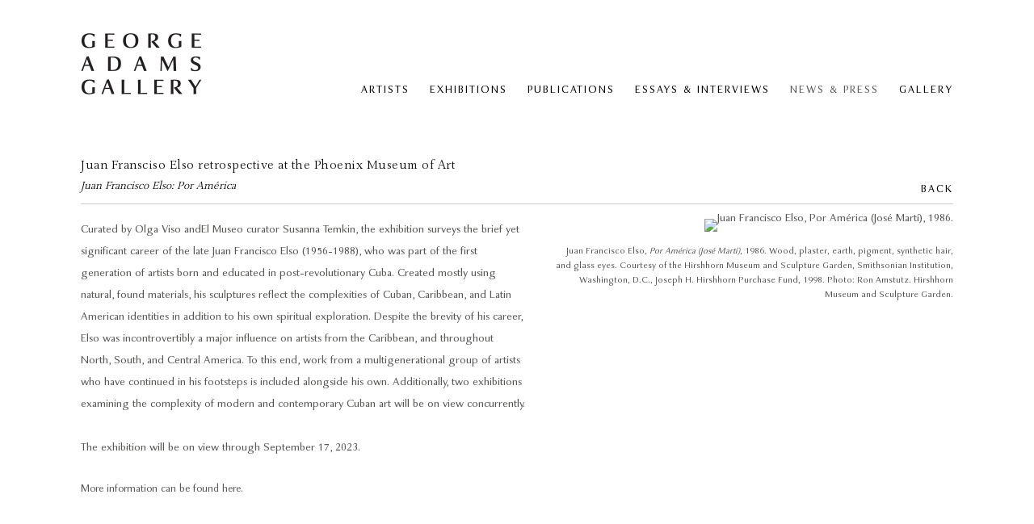

--- FILE ---
content_type: text/html; charset=UTF-8
request_url: https://www.georgeadamsgallery.com/news-and-press/juan-fransciso-elso-retrospective-at-the-phoenix-museum-of-art
body_size: 17130
content:
    <!DOCTYPE html>
    <html lang="en">
    <head>
        <meta charset='utf-8'>
        <meta content='width=device-width, initial-scale=1.0, user-scalable=yes' name='viewport'>

        
        <link rel="stylesheet" href="https://cdnjs.cloudflare.com/ajax/libs/Swiper/4.4.6/css/swiper.min.css"
              integrity="sha256-5l8WteQfd84Jq51ydHtcndbGRvgCVE3D0+s97yV4oms=" crossorigin="anonymous" />

                    <link rel="stylesheet" href="/build/basicLeftBase.bb0ae74c.css">

        
        
        
        
                        <meta name="description" content="George Adams Gallery is a contemporary art gallery in the Tribeca neighborhood of New York, founded in 1952.

From its inception, the gallery has introduced and promoted a diverse range of artists, most notably from the San Francisco Bay Area and Latin America, while mounting regular exhibitions of 20th Century European master drawings by such artists as Max Beckmann, Lovis Corinth, James Ensor, Alberto Giacometti, and Henri Matisse, among others. The rich history of the gallery includes the careers of artists such as Jeremy Anderson, Robert Barnes, William Beckman, Mel Chin, Robert Colescott, Joseph Cornell, Manny Farber, Paul Georges, Paul Granlund, Theodore Halkin, Robert Hudson, June Leaf, Arthur Liepzig, Maryan, James McGarrell, Willard Midgette, Philip Pearlstein, James Surls, James Valerio, and Sandy Winters. Beginning with Roberto Matta in the 1950s, the gallery played an important role in introducing contemporary Latin American art to American audiences. Subsequently the gallery gave first solo exhibitions in the United States for artists Luis Cruz Azaceta (1979), Jose Bedia (1991), Rosana Palazyan (1998), and Yoan Capote (2004), as well as exhibitions of works by Carlos Alfonzo, Luis Benedit, Juan Francisco Elso, and Arnaldo Roche-Rabell.

Today, the George Adams Gallery represents the estates of Robert Arneson (1930-1992), Jack Beal (1931-2013), Elmer Bischoff (1916-1991), Joan Brown (1938-1990) and Gregory Gillespie (1936-2000), while regularly exhibiting the work of contemporary artists such as Luis Cruz Azaceta, Chris Ballantyne, Enrique Chagoya, Diane Edison, Amer Kobaslija, Andrew Lenaghan, Tony May, Peter Saul, Katherine Sherwood, William T. Wiley, and other emerging and under-recognized artists. With its long association with art from the San Francisco Bay Area, the gallery’s program continues to champion art from the region through research and historical exhibitions of work by artists both from its roster and beyond.">



<title>Juan Fransciso Elso retrospective at the Phoenix Museum of Art - News &amp; Press - George Adams Gallery</title>

    <link rel="shortcut icon" href="https://s3.amazonaws.com/files.collageplatform.com.prod/image_cache/favicon/application/54ca5ddf07a72cd65564cf6c/7ca2a3b69b7c542d00301dd5bf6860aa.png">


	<meta property="og:description" content="George Adams Gallery is a contemporary art gallery in the Tribeca neighborhood of New York, founded in 1952.

From its inception, the gallery has introduced and promoted a diverse range of artists, most notably from the San Francisco Bay Area and Latin America, while mounting regular exhibitions of 20th Century European master drawings by such artists as Max Beckmann, Lovis Corinth, James Ensor, Alberto Giacometti, and Henri Matisse, among others. The rich history of the gallery includes the careers of artists such as Jeremy Anderson, Robert Barnes, William Beckman, Mel Chin, Robert Colescott, Joseph Cornell, Manny Farber, Paul Georges, Paul Granlund, Theodore Halkin, Robert Hudson, June Leaf, Arthur Liepzig, Maryan, James McGarrell, Willard Midgette, Philip Pearlstein, James Surls, James Valerio, and Sandy Winters. Beginning with Roberto Matta in the 1950s, the gallery played an important role in introducing contemporary Latin American art to American audiences. Subsequently the gallery gave first solo exhibitions in the United States for artists Luis Cruz Azaceta (1979), Jose Bedia (1991), Rosana Palazyan (1998), and Yoan Capote (2004), as well as exhibitions of works by Carlos Alfonzo, Luis Benedit, Juan Francisco Elso, and Arnaldo Roche-Rabell.

Today, the George Adams Gallery represents the estates of Robert Arneson (1930-1992), Jack Beal (1931-2013), Elmer Bischoff (1916-1991), Joan Brown (1938-1990) and Gregory Gillespie (1936-2000), while regularly exhibiting the work of contemporary artists such as Luis Cruz Azaceta, Chris Ballantyne, Enrique Chagoya, Diane Edison, Amer Kobaslija, Andrew Lenaghan, Tony May, Peter Saul, Katherine Sherwood, William T. Wiley, and other emerging and under-recognized artists. With its long association with art from the San Francisco Bay Area, the gallery’s program continues to champion art from the region through research and historical exhibitions of work by artists both from its roster and beyond." />

	<meta property="twitter:description" content="George Adams Gallery is a contemporary art gallery in the Tribeca neighborhood of New York, founded in 1952.

From its inception, the gallery has introduced and promoted a diverse range of artists, most notably from the San Francisco Bay Area and Latin America, while mounting regular exhibitions of 20th Century European master drawings by such artists as Max Beckmann, Lovis Corinth, James Ensor, Alberto Giacometti, and Henri Matisse, among others. The rich history of the gallery includes the careers of artists such as Jeremy Anderson, Robert Barnes, William Beckman, Mel Chin, Robert Colescott, Joseph Cornell, Manny Farber, Paul Georges, Paul Granlund, Theodore Halkin, Robert Hudson, June Leaf, Arthur Liepzig, Maryan, James McGarrell, Willard Midgette, Philip Pearlstein, James Surls, James Valerio, and Sandy Winters. Beginning with Roberto Matta in the 1950s, the gallery played an important role in introducing contemporary Latin American art to American audiences. Subsequently the gallery gave first solo exhibitions in the United States for artists Luis Cruz Azaceta (1979), Jose Bedia (1991), Rosana Palazyan (1998), and Yoan Capote (2004), as well as exhibitions of works by Carlos Alfonzo, Luis Benedit, Juan Francisco Elso, and Arnaldo Roche-Rabell.

Today, the George Adams Gallery represents the estates of Robert Arneson (1930-1992), Jack Beal (1931-2013), Elmer Bischoff (1916-1991), Joan Brown (1938-1990) and Gregory Gillespie (1936-2000), while regularly exhibiting the work of contemporary artists such as Luis Cruz Azaceta, Chris Ballantyne, Enrique Chagoya, Diane Edison, Amer Kobaslija, Andrew Lenaghan, Tony May, Peter Saul, Katherine Sherwood, William T. Wiley, and other emerging and under-recognized artists. With its long association with art from the San Francisco Bay Area, the gallery’s program continues to champion art from the region through research and historical exhibitions of work by artists both from its roster and beyond." />
<link type="text/css" rel="stylesheet" href="http://fast.fonts.net/cssapi/9da87174-7cba-4cf4-9e14-bf3b338d4584.css"/>
<meta name="google-site-verification" content="eNtxeriMTPZ7xfoqapwxEMuYrMb8yIOGrtay18Nu8RI" />
        
        <link rel="stylesheet" type="text/css" href="/style.732f7926425c64f67d7c18d9d2e20152.css"/>


        
        

        <script src="//ajax.googleapis.com/ajax/libs/jquery/1.11.2/jquery.min.js"></script>

        <script src="https://cdnjs.cloudflare.com/ajax/libs/Swiper/4.4.6/js/swiper.min.js"
                integrity="sha256-dl0WVCl8jXMBZfvnMeygnB0+bvqp5wBqqlZ8Wi95lLo=" crossorigin="anonymous"></script>

        <script src="https://cdnjs.cloudflare.com/ajax/libs/justifiedGallery/3.6.5/js/jquery.justifiedGallery.min.js"
                integrity="sha256-rhs3MvT999HOixvXXsaSNWtoiKOfAttIR2dM8QzeVWI=" crossorigin="anonymous"></script>

        <script>window.jQuery || document.write('<script src=\'/build/jquery.8548b367.js\'><\/script>');</script>

                    <script src="/build/runtime.d94b3b43.js"></script><script src="/build/jquery.8548b367.js"></script>
            <script src="/build/jquery.nicescroll.min.js.db5e58ee.js"></script>
            <script src="/build/jquery.lazyload.min.js.32226264.js"></script>
            <script src="/build/vendorJS.fffaa30c.js"></script>
        
        <script src="https://cdnjs.cloudflare.com/ajax/libs/jarallax/1.12.4/jarallax.min.js" integrity="sha512-XiIA4eXSY4R7seUKlpZAfPPNz4/2uzQ+ePFfimSk49Rtr/bBngfB6G/sE19ti/tf/pJ2trUbFigKXFZLedm4GQ==" crossorigin="anonymous" referrerpolicy="no-referrer"></script>

                    <script type="text/javascript">
                var langInUrl = false;
                var closeText = "Close";
                var zoomText = "Zoom";
            </script>
        
        <script type="text/javascript">
                        $(document).ready(function () {
                $('body>#supersized, body>#supersized-loader').remove();
            });
            var frontendParams = {
    currentScreen: null,
};


        </script>

                    <script src="/build/headerCompiledJS.3b1cf68a.js"></script>
        
        
        <script src="/build/frontendBase.4818ec01.js"></script>

                    <script type="text/javascript">
  (function(i,s,o,g,r,a,m){i['GoogleAnalyticsObject']=r;i[r]=i[r]||function(){
  (i[r].q=i[r].q||[]).push(arguments)},i[r].l=1*new Date();a=s.createElement(o),
  m=s.getElementsByTagName(o)[0];a.async=1;a.src=g;m.parentNode.insertBefore(a,m)
  })(window,document,'script','//www.google-analytics.com/analytics.js','ga');

  ga('create', 'UA-60736437-1', 'auto');
  ga('send', 'pageview');

</script>
        
                    <!-- Google tag (gtag.js) -->
<script async src="https://www.googletagmanager.com/gtag/js?id=G-W7B1TFBX7Q"></script>
<script>
  window.dataLayer = window.dataLayer || [];
  function gtag(){dataLayer.push(arguments);}
  gtag('js', new Date());

  gtag('config', 'G-W7B1TFBX7Q');
</script>
        
                    <script src="/build/smartquotes.c236f893.js"></script>
            <script type="application/javascript">
                $(document).bind("ready ajaxComplete",function() {
                    smartquotes();
                });
            </script>
        
                    <script type="text/javascript" src="/scripts.a8cd20846c7cf5ddb68c1a352fb07958.js"></script>

                <script src="https://www.recaptcha.net/recaptcha/api.js?render=6LfIL6wZAAAAAPw-ECVAkdIFKn-8ZQe8-N_5kUe8"></script>
    </head>
    <body data-email-protected=""
          data-section-key="news"
          data-section-id="54c2727c07a72cb1538b4584"
         class="
            ada-compliance                        s-news            detail-page            
        ">
                    <a href="#contentWrapper" id="skipToContent">Skip to content</a>
                <input type="hidden" value="" id="email-protected-header"/>
        <input type="hidden" value="" id="email-protected-description"/>
        <input type="hidden" value="First Name" id="email-protected-first-name-field-text"/>
        <input type="hidden" value="Last Name" id="email-protected-last-name-field-text"/>
        <input type="hidden" value="Email" id="email-protected-email-field-text"/>
        <input type="hidden" value="Subscribe" id="email-protected-subscribe-button-text"/>

                    <header class='main-header
                '>
                <div class='container'>
                    <a class='logo' href='/'><img itemprop="image" class="alt-standard" alt="George Adams Gallery" src="https://s3.amazonaws.com/files.collageplatform.com.prod/application/54ca5ddf07a72cd65564cf6c/9fc442602c6cd9d5647218fa5a45520c.png" width="150"/></a><nav class='main'><a href="/artists">Artists</a><a href="/exhibitions">Exhibitions</a><a href="/publications">Publications</a><a href="/essays-interviews">Essays &amp; Interviews</a><a href="/news-and-press" class="active">News &amp; Press</a><a href="/gallery">Gallery</a></nav><nav class='languages'></nav><div class="mobile-menu-wrapper"><nav class='mobile'><a class="menu" href="#">Menu</a><div class="navlinks"><a href="/artists">Artists</a><a href="/exhibitions">Exhibitions</a><a href="/publications">Publications</a><a href="/essays-interviews">Essays &amp; Interviews</a><a href="/news-and-press" class="active">News &amp; Press</a><a href="/gallery">Gallery</a></div></nav></div><div class="social"><div class="embed"></div></div>
                </div>
            </header>
                <div id="contentWrapper" tabindex="-1" class="contentWrapper">
                    
    <div class='news-details img'>
       <div class='clearfix'>

    
    




                                                                    
<div class="container page-header-container"><header class="section-header divider page-header
                    
                                                            "><div class='item-header'><h1>Juan Fransciso Elso retrospective at the Phoenix Museum of Art</h1><h2>Juan Francisco Elso: Por América</h2></div><span class='links'><a href='/' class="link-back back-link back">Back</a></span></header></div>
    
        <div class='container'>
                    <div class="image clearfix">
                <img alt="Juan Francisco Elso, Por América (José Martí), 1986."
                     src='https://static-assets.artlogic.net/w_1000,h_1000,c_limit/exhibit-e/54ca5ddf07a72cd65564cf6c/ef91da492283d356c8f79e814e7d8148.jpeg'
                     srcset="https://static-assets.artlogic.net/w_500,h_500,c_limit/exhibit-e/54ca5ddf07a72cd65564cf6c/ef91da492283d356c8f79e814e7d8148.jpeg 1x, https://static-assets.artlogic.net/w_1000,h_1000,c_limit/exhibit-e/54ca5ddf07a72cd65564cf6c/ef91da492283d356c8f79e814e7d8148.jpeg 2x" />
                <div class='caption'><p>Juan Francisco Elso, <em>Por Am&eacute;rica (Jos&eacute; Mart&iacute;)</em>, 1986. Wood, plaster, earth, pigment, synthetic hair, and glass eyes. Courtesy of the Hirshhorn Museum and Sculpture Garden, Smithsonian Institution, Washington, D.C., Joseph H. Hirshhorn Purchase Fund, 1998. Photo: Ron Amstutz. Hirshhorn Museum and Sculpture Garden.</p></div>
            </div>
         
        <div class="paragraph-styling details">
            <p>Curated by Olga Viso and&nbsp;El Museo curator Susanna Temkin, the exhibition surveys the brief yet significant career of the late Juan Francisco Elso (1956-1988), who was part of the first generation of artists born and educated in post-revolutionary Cuba. Created mostly using natural, found materials, his sculptures reflect the complexities of Cuban, Caribbean, and Latin American identities in addition to his own spiritual exploration. Despite the brevity of his career, Elso was incontrovertibly a major influence on artists from the Caribbean, and throughout North, South, and Central America. To this end, work from a multigenerational group of artists who have continued in his footsteps is included alongside his own. Additionally, two exhibitions examining the complexity of modern and contemporary Cuban art will be on view concurrently.<br />
<br />
The exhibition will be on view through September 17, 2023.</p>
            <div class="links">
                                                    <div class='file'>
                        <a href='https://phxart.org/exhibition/juan-francisco-elso-por-america/' target="_blank">More information can be found here.</a>
                    </div>
                            </div>     
        </div>  
    </div>
</div>
    </div>
                     
                        </div>
        
<footer class="divider show2col"><div class="container clearfix"><div class='divider'></div><div class='footer-cols'><div class="footer-col1"><p>&copy; 2024 George Adams Gallery. All rights reserved.</p></div><div class="footer-col2"><p>The Gallery is committed to ensuring that its website is accessible to all people, including individuals with disabilities. If you have any problems using the website or have any accessibility concerns, please contact us at <a href="tel:212 564 8480">212&nbsp;564&nbsp;8480</a> or <a href="mailto:info@georgeadamsgallery.com?subject=I%20have%20questions%20about%20the%20accessibility%20of%20your%20website">info@georgeadamsgallery.com</a>.</p></div></div><div class="footer-social"><a href="http://www.instagram.com/georgeadamsgallery" target="_blank"><img itemprop="image" src="https://static-assets.artlogic.net/w_200,h_50,c_limit/exhibit-e/54ca5ddf07a72cd65564cf6c/e1523b8ec33c92d8b51a5bd1154d2726.png" alt="instagram"/></a><a href="https://www.facebook.com/GeorgeAdamsGallery/" target="_blank"><img itemprop="image" src="https://static-assets.artlogic.net/w_200,h_50,c_limit/exhibit-e/54ca5ddf07a72cd65564cf6c/be82360d6f60a1a16ffc885092de320d.png" alt="facebook"/></a><a href="https://artdealers.org/member-galleries" target="_blank"><img itemprop="image" src="https://static-assets.artlogic.net/w_200,h_50,c_limit/exhibit-e/54ca5ddf07a72cd65564cf6c/64643ccb82f5f3b35aef8faeb6576fe6.png" alt="ADAA member gallery"/></a></div><span><a href="/site-index" class="footer-siteindex">Site Index</a></span></div></footer>
            </body>
    </html>


--- FILE ---
content_type: text/css; charset=UTF-8
request_url: https://www.georgeadamsgallery.com/style.732f7926425c64f67d7c18d9d2e20152.css
body_size: 40085
content:


                        

    

    


.custom-grid .entry {
    width: 23.611111111111%;
    margin-right: 1.8518518518519%;
    margin-bottom: 40px;
    display: inline-block;
    vertical-align: top;
}


.custom-grid .entry:nth-child(4n+4) {
    margin-right: 0;
} 

.custom-grid .entry .placeholder {
    padding-top: 74.509803921569%;
    background: inherit;
}

.custom-grid .entry .placeholder .image img {
    max-height: 100%;
    max-width: 100%;
        padding: 0;
        position: absolute;
    top: 0;
    right: 0;
    bottom: 0;
    left: 0;
    
}


                                                                            



    


.custom-grid-exhibitions .entry {
    width: 23.611111111111%;
    margin-right: 1.8518518518519%;
    margin-bottom: 40px;
    display: inline-block;
    vertical-align: top;
}


.custom-grid-exhibitions .entry:nth-child(4n+4) {
    margin-right: 0;
} 

.custom-grid-exhibitions .entry .placeholder {
    padding-top: 74.509803921569%;
    background: inherit;
}

.custom-grid-exhibitions .entry .placeholder .image img {
    max-height: 100%;
    max-width: 100%;
        padding: 0;
        position: absolute;
    top: auto;
    right: auto;
    bottom: 0;
    left: 0;    
    
}


                                                                                                                                                                                                                    

    
    
    

@media all and (max-width: 768px) {

.custom-grid .entry {
    width: 31.481481481481%;
    margin-right: 2.7777777777778%;
    margin-bottom: 40px;
    display: inline-block;
    vertical-align: top;
}

        .custom-grid .entry:nth-child(4n+4){
        margin-right: 2.7777777777778%;
    }
        .custom-grid .entry:nth-child(3n+3){
        margin-right: 2.7777777777778%;
    }
        .custom-grid .entry:nth-child(1n+1){
        margin-right: 2.7777777777778%;
    }
        .custom-grid .entry:nth-child(1n+1){
        margin-right: 2.7777777777778%;
    }
        

.custom-grid .entry:nth-child(3n+3) {
    margin-right: 0;
} 

.custom-grid .entry .placeholder {
    padding-top: 74.509803921569%;
    background: inherit;
}

.custom-grid .entry .placeholder .image img {
    max-height: 100%;
    max-width: 100%;
        padding: 0;
        position: absolute;
    top: 0;
    right: 0;
    bottom: 0;
    left: 0;
    
}

}

                                                                            


    
    

@media all and (max-width: 768px) {

.custom-grid-exhibitions .entry {
    width: 31.481481481481%;
    margin-right: 2.7777777777778%;
    margin-bottom: 40px;
    display: inline-block;
    vertical-align: top;
}

        .custom-grid-exhibitions .entry:nth-child(4n+4){
        margin-right: 2.7777777777778%;
    }
        .custom-grid-exhibitions .entry:nth-child(3n+3){
        margin-right: 2.7777777777778%;
    }
        .custom-grid-exhibitions .entry:nth-child(1n+1){
        margin-right: 2.7777777777778%;
    }
        .custom-grid-exhibitions .entry:nth-child(1n+1){
        margin-right: 2.7777777777778%;
    }
        

.custom-grid-exhibitions .entry:nth-child(3n+3) {
    margin-right: 0;
} 

.custom-grid-exhibitions .entry .placeholder {
    padding-top: 74.509803921569%;
    background: inherit;
}

.custom-grid-exhibitions .entry .placeholder .image img {
    max-height: 100%;
    max-width: 100%;
        padding: 0;
        position: absolute;
    top: auto;
    right: auto;
    bottom: 0;
    left: 0;    
    
}

}

                                                                                                                                                                                                                    

    
    
        

@media all and (max-width: 600px) {

.custom-grid .entry {
    width: 100%;
    margin-right: 0%;
    margin-bottom: 40px;
    display: inline-block;
    vertical-align: top;
}

        .custom-grid .entry:nth-child(4n+4){
        margin-right: 0%;
    }
        .custom-grid .entry:nth-child(3n+3){
        margin-right: 0%;
    }
        .custom-grid .entry:nth-child(1n+1){
        margin-right: 0%;
    }
        .custom-grid .entry:nth-child(1n+1){
        margin-right: 0%;
    }
        

.custom-grid .entry:nth-child(1n+1) {
    margin-right: 0;
} 

.custom-grid .entry .placeholder {
    padding-top: 74.509803921569%;
    background: inherit;
}

.custom-grid .entry .placeholder .image img {
    max-height: 100%;
    max-width: 100%;
        padding: 0;
        position: absolute;
    top: 0;
    right: 0;
    bottom: 0;
    left: 0;
    
}

}

                                                                            


    
        

@media all and (max-width: 600px) {

.custom-grid-exhibitions .entry {
    width: 100%;
    margin-right: 0%;
    margin-bottom: 40px;
    display: inline-block;
    vertical-align: top;
}

        .custom-grid-exhibitions .entry:nth-child(4n+4){
        margin-right: 0%;
    }
        .custom-grid-exhibitions .entry:nth-child(3n+3){
        margin-right: 0%;
    }
        .custom-grid-exhibitions .entry:nth-child(1n+1){
        margin-right: 0%;
    }
        .custom-grid-exhibitions .entry:nth-child(1n+1){
        margin-right: 0%;
    }
        

.custom-grid-exhibitions .entry:nth-child(1n+1) {
    margin-right: 0;
} 

.custom-grid-exhibitions .entry .placeholder {
    padding-top: 74.509803921569%;
    background: inherit;
}

.custom-grid-exhibitions .entry .placeholder .image img {
    max-height: 100%;
    max-width: 100%;
        padding: 0;
        position: absolute;
    top: auto;
    right: auto;
    bottom: 0;
    left: 0;    
    
}

}

                                                                                                                                                                                                                    

    
    
        

@media all and (max-width: 400px) {

.custom-grid .entry {
    width: 100%;
    margin-right: 0%;
    margin-bottom: 40px;
    display: inline-block;
    vertical-align: top;
}

        .custom-grid .entry:nth-child(4n+4){
        margin-right: 0%;
    }
        .custom-grid .entry:nth-child(3n+3){
        margin-right: 0%;
    }
        .custom-grid .entry:nth-child(1n+1){
        margin-right: 0%;
    }
        .custom-grid .entry:nth-child(1n+1){
        margin-right: 0%;
    }
        

.custom-grid .entry:nth-child(1n+1) {
    margin-right: 0;
} 

.custom-grid .entry .placeholder {
    padding-top: 74.509803921569%;
    background: inherit;
}

.custom-grid .entry .placeholder .image img {
    max-height: 100%;
    max-width: 100%;
        padding: 0;
        position: absolute;
    top: 0;
    right: 0;
    bottom: 0;
    left: 0;
    
}

}

                                                                            


    
        

@media all and (max-width: 400px) {

.custom-grid-exhibitions .entry {
    width: 100%;
    margin-right: 0%;
    margin-bottom: 40px;
    display: inline-block;
    vertical-align: top;
}

        .custom-grid-exhibitions .entry:nth-child(4n+4){
        margin-right: 0%;
    }
        .custom-grid-exhibitions .entry:nth-child(3n+3){
        margin-right: 0%;
    }
        .custom-grid-exhibitions .entry:nth-child(1n+1){
        margin-right: 0%;
    }
        .custom-grid-exhibitions .entry:nth-child(1n+1){
        margin-right: 0%;
    }
        

.custom-grid-exhibitions .entry:nth-child(1n+1) {
    margin-right: 0;
} 

.custom-grid-exhibitions .entry .placeholder {
    padding-top: 74.509803921569%;
    background: inherit;
}

.custom-grid-exhibitions .entry .placeholder .image img {
    max-height: 100%;
    max-width: 100%;
        padding: 0;
        position: absolute;
    top: auto;
    right: auto;
    bottom: 0;
    left: 0;    
    
}

}

                                                                                                                                                                                                    
h4, .sectionname { text-transform: capitalize; color: #000000; }
section header, .divider, .news .entry { border-color: #cccccc; }
.main-header nav.homepage a, #slidecaption a *, .main-header nav a, .screen-nav a, .slider-features a, .section-header a, .private nav a, h1, h1.sectionname, .entries .titles, .entries .title, .grid .titles, .grid .title, .homepage .caption h1, .news .list h1 { color: #000000; }
a:hover, a:hover *, .grid .entry a:hover span, .private-login input[type="submit"]:hover, .entry a:hover .placeholder, .entry a:hover .thumb, #overlay .close:hover { color: #000000 !important; }
h2, .entries .subtitle, .grid .subtitle, .grid .titles .subtitle, .homepage .caption h2, h3, .entries .date, .grid .date, .grid .titles .date, .homepage .caption h3, #overlay .close, a, .private-login input[type="submit"], body, .entry .placeholder, .entry .thumb, .list.text-only.entries.fixed-font a .summary { color: #565655; }
.main-header nav.homepage a:hover, .main-header nav.homepage a.active, #slidecaption a:hover *, .main-header nav a:hover, .main-header nav a.active, .screen-nav a.active, .screen-nav a:hover, .slider-features a.active, .slider-features a:hover, .section-header a:hover, .section-header a.active, .screen-nav a:hover *, .slider-features a:hover *, .section-header a:hover * { color: #565655 !important; }
.paragraph-styling p { margin-bottom: 2em; }

/* ------------------------------------------------------------------------- */
/* FONTS OLD */

@font-face{
        font-family:"Palatino LT W01 Light";
        src:url("https://s3.amazonaws.com/files.collageplatform.com.prod/application/54ca5ddf07a72cd65564cf6c/1ece566d-228a-4641-8212-eb7bca32f56b.woff2") format("woff2"),url("https://s3.amazonaws.com/files.collageplatform.com.prod/application/54ca5ddf07a72cd65564cf6c/0294c067-f88f-4f38-9051-993761690501.woff") format("woff");
    }
    @font-face{
        font-family:"PalatinoLTW01-LightItal";
        src:url("https://s3.amazonaws.com/files.collageplatform.com.prod/application/54ca5ddf07a72cd65564cf6c/f930ef1d-eefe-4dcd-93d4-b8c184b21e6a.woff2") format("woff2"),url("https://s3.amazonaws.com/files.collageplatform.com.prod/application/54ca5ddf07a72cd65564cf6c/d997df9c-6617-41c1-9eac-dc9bbe8b543c.woff") format("woff");
    }
    @font-face{
        font-family:"Palatino LT W02 Roman";
        src:url("https://s3.amazonaws.com/files.collageplatform.com.prod/application/54ca5ddf07a72cd65564cf6c/4ede5d45-1f8f-4081-92d2-faa326df3f57.woff2") format("woff2"),url("https://s3.amazonaws.com/files.collageplatform.com.prod/application/54ca5ddf07a72cd65564cf6c/426aff3f-3df7-41a8-a64c-c3085db8f621.woff") format("woff");
    }




/* ------------------------------------------------------------------------- */
/* FONTS NEW */

    @font-face{
        font-family:"Combi Sans W01 Light";
        src:url("https://s3.amazonaws.com/files.collageplatform.com.prod/application/54ca5ddf07a72cd65564cf6c/2ef28e23-4e5d-4b4b-a948-6920f1661b71.woff2") format("woff2"),url("https://s3.amazonaws.com/files.collageplatform.com.prod/application/54ca5ddf07a72cd65564cf6c/92db00bf-315a-40eb-9b5e-8be13826432b.woff") format("woff");
    }
    @font-face{
        font-family:"Combi Sans W01 Light Oblique";
        src:url("https://s3.amazonaws.com/files.collageplatform.com.prod/application/54ca5ddf07a72cd65564cf6c/8d2fcd9e-fb4a-41a1-b83b-1321e14059c1.woff2") format("woff2"),url("https://s3.amazonaws.com/files.collageplatform.com.prod/application/54ca5ddf07a72cd65564cf6c/986effbf-868a-48c7-a60b-88f550ae8e11.woff") format("woff");
    }
    @font-face{
        font-family:"Combi Sans W01 Book";
        src:url("https://s3.amazonaws.com/files.collageplatform.com.prod/application/54ca5ddf07a72cd65564cf6c/08715412-0134-4b26-9759-fc6b56c5a67d.woff2") format("woff2"),url("https://s3.amazonaws.com/files.collageplatform.com.prod/application/54ca5ddf07a72cd65564cf6c/73621155-526c-4999-bf0a-8ed7364b4925.woff") format("woff");
    }
    @font-face{
        font-family:"Combi Sans W01 Book Oblique";
        src:url("about:blank") format("woff2"),url("https://s3.amazonaws.com/files.collageplatform.com.prod/application/54ca5ddf07a72cd65564cf6c/53750b0b-0888-4051-8bd0-fbbf46f96ff6.woff") format("woff");
        font-style: italic;
    }
    @font-face{
        font-family:"Combi Sans W01 Medium";
        src:url("https://s3.amazonaws.com/files.collageplatform.com.prod/application/54ca5ddf07a72cd65564cf6c/237fbeeb-3cbc-4d0c-9777-0be089e5deea.woff2") format("woff2"),url("about:blank") format("woff");
    }
    @font-face{
        font-family:"Combi Sans W01 Medium Oblique";
        src:url("https://s3.amazonaws.com/files.collageplatform.com.prod/application/54ca5ddf07a72cd65564cf6c/93ea5335-1da1-43b8-a7b4-f2f5eecd7e26.woff2") format("woff2"),url("https://s3.amazonaws.com/files.collageplatform.com.prod/application/54ca5ddf07a72cd65564cf6c/55b5c9c3-e516-4b89-b5fa-78aea4460b17.woff") format("woff");
    }
    @font-face{
        font-family:"Combi Sans W01 SemiBold";
        src:url("https://s3.amazonaws.com/files.collageplatform.com.prod/application/54ca5ddf07a72cd65564cf6c/21f108ee-1f0a-4ad7-8933-b4b33171838f.woff2") format("woff2"),url("https://s3.amazonaws.com/files.collageplatform.com.prod/application/54ca5ddf07a72cd65564cf6c/706ff4ab-7043-49ff-ac58-371d5185f24c.woff") format("woff");
    }
    @font-face{
        font-family:"Combi Sans W01 SemiBold1477578";
        src:url("https://s3.amazonaws.com/files.collageplatform.com.prod/application/54ca5ddf07a72cd65564cf6c/7db1757c-9901-4fb7-be15-1a523b649ed9.woff2") format("woff2"),url("https://s3.amazonaws.com/files.collageplatform.com.prod/application/54ca5ddf07a72cd65564cf6c/77c7d30f-cd88-4042-9708-46ccc0ef05ad.woff") format("woff");
    }
    @font-face{
        font-family:"Combi Sans W01 Bold";
        src:url("https://s3.amazonaws.com/files.collageplatform.com.prod/application/54ca5ddf07a72cd65564cf6c/5a77355e-f80d-4653-b3be-f96ec65db21e.woff2") format("woff2"),url("https://s3.amazonaws.com/files.collageplatform.com.prod/application/54ca5ddf07a72cd65564cf6c/4170d18c-6b39-44f1-b3af-922b1fae97da.woff") format("woff");
        font-weight: bold;
        font-style: normal;
    }
    @font-face{
        font-family:"Combi Sans W01 Bold Oblique";
        src:url("about:blank") format("woff2"),url("about:blank") format("woff");
        font-style: italic;
        font-weight: bold;
    }
    
    
    
    /* serif */
    
    @font-face{
        font-family:"Combi Serif W01 Light";
        src:url("about:blank") format("woff2"),url("https://s3.amazonaws.com/files.collageplatform.com.prod/application/54ca5ddf07a72cd65564cf6c/7fdc6b65-2e52-421a-ace5-bf2a5d03296e.woff") format("woff");
    }
    @font-face{
        font-family:"Combi Serif W01 Light Oblique";
        src:url("about:blank") format("woff2"),url("about:blank") format("woff");
    }
    @font-face{
        font-family:"Combi Serif W01 Medium";
        src:url("https://s3.amazonaws.com/files.collageplatform.com.prod/application/54ca5ddf07a72cd65564cf6c/863c3f68-996f-4aa8-af4d-a15082496923.woff2") format("woff2"),url("about:blank") format("woff");
    }
    @font-face{
        font-family:"Combi Serif W01 Medium Oblique";
        src:url("https://s3.amazonaws.com/files.collageplatform.com.prod/application/54ca5ddf07a72cd65564cf6c/9d192c3e-a3ad-4d55-8f90-55f31956a928.woff2") format("woff2"),url("https://s3.amazonaws.com/files.collageplatform.com.prod/application/54ca5ddf07a72cd65564cf6c/2e96c1c2-67bb-4d14-b314-af158a0ae109.woff") format("woff");
    }





/* italic */
/*i, em{ */
/*    font-family:"Combi Sans W01 Book Oblique";*/
/*    font-style:normal;*/
/*}*/

/* bold */
/*b, strong{ */
/*    font-family:"Combi Sans W01 Bold";*/
/*    font-weight:normal;*/
/*}*/

/* bold-italic */
/*strong > em, b > em, */
/*strong > i, b > i, */
/*em > strong, em > b, */
/*i > strong, i > b{*/
/*    font-family:"Combi Sans W01 Bold Oblique";*/
/*    font-style:normal;*/
/*}*/





/*.main-header .container {*/
/*    max-width: 1300px;*/
/*}*/
.main-header { 
    padding: 40px 0; 
    padding-bottom: 65px;
}
.main-header nav {
    padding-top: 60px;
}
.main-header nav a {
    /*font-family: "Combi Serif W01 Light";*/
    text-transform: uppercase;
    font-size: 14px;
    letter-spacing: 2px;
}















.ee-editor-header{
    font-family:"Combi Serif W01 Light";
    font-size: 17px !important;
    text-transform:unset;
    letter-spacing: 0.5px;
    color: #000 !important;
    padding: 0 0 15px 0 !important;
    margin: 0 0 0 0 !important;
    line-height: 1.5 !important;
    display: block !important;
    font-weight: normal;
    text-decoration: none !important;
}

.ee-editor-sub-header{
    font-size: 14px !important;
    text-transform:uppercase;
    letter-spacing: 2px;
    color: #000;
    padding: 0 0 15px 0 !important;
    margin: 0 0 0 0 !important;
    line-height: 1.5 !important;
    display: block !important;
    font-weight: normal;
    text-decoration: none !important;
}




a.footer-siteindex {
    width: 100%;
    display: block;
    color: #fff;
    font-size: 9px;
}




/* --------------------------------------------------------- */
/* TIS */


.swiper-container .swiper-button-next {
    right: 15px;
}
.swiper-container .swiper-button-prev {
    left: 15px;
}


.slideshow-headline h1 {
    display: none !important;
}

.caption {
    margin-top: 15px;
}
[data-slideshow-view] {
    margin-bottom: 30px;
}

.s-content.detail-page .news-details.img .container:nth-child(2) {
    display: none;
}
.s-content.detail-page .news-details.img {
    padding: 0;
}





/*FLEX ALIGNMENT*/
#text-image-swiper .text-one-column-with-image:not(.large-image):not(.banner-image):not(.no-image) > .container{
    display:flex;
    align-items: flex-start;
}
#text-image-swiper .text-one-column-with-image.image-on-right:not(.large-image):not(.banner-image):not(.no-image) > .container{
    flex-direction: row-reverse;
}
#text-image-swiper .text-one-column-with-image:not(.large-image):not(.banner-image):not(.no-image) .text{
    align-self: center;
    float:none;
}
#text-image-swiper .text-one-column-with-image:not(.large-image):not(.banner-image):not(.no-image) .text p {
    width: 90%;
}
#text-image-swiper .text-one-column-with-image:not(.large-image):not(.banner-image):not(.no-image) .image{
    float:none;
}










/*.text-one-column-with-image .container { max-width: 1080px; }*/
.text-one-column-with-image.banner-image .container { max-width: 100%; }


/* adjust space between each row */
.text-one-column-with-image{padding-bottom:30px;}

/* adjust space for last row */
.text-one-column-with-image:last-of-type{padding-bottom:40px;}


/* adjust both .text and .image bottom optically equal */
.text-one-column-with-image .text{padding-bottom:20px!important;}
.text-one-column-with-image .image{padding-bottom:40px!important;} 


/*image but not large image*/
.text-one-column-with-image:not(.large-image) .image img{
    max-height:500px;
}

/* adjust no-image width */
.text-one-column-with-image.no-image .text{ width:100%; max-width:630px;}

/* center no-image width */
.text-one-column-with-image.no-image .text{margin-left: auto; margin-right:auto;float:none;}

/*large-image*/
.text-one-column-with-image.large-image .container{max-width:1080px;}
.text-one-column-with-image.large-image .image {width: 100%; text-align: center; }
.text-one-column-with-image.large-image:not(.no-image) .text{display:none;}
.text-one-column-with-image.large-image .image img{
    margin-left:auto; margin-right:auto;
}
.text-one-column-with-image.large-image .image .caption{
    font-size: 13px;
    text-align:center;
    max-width:600px;
    margin-left:auto; margin-right:auto;
}

.text-one-column-with-image.large-image .text{margin-bottom:30px;}
.text-one-column-with-image.large-image .text p{text-align:center;}
/*.text-one-column-with-image.large-image .text p:last-of-type{margin-bottom:0;}*/



/* -------------------------------- */
/* large-image quotes */
.text-one-column-with-image.large-image .text {
    max-width: 950px;
    margin-bottom: 0;
    padding-bottom: 20px !important;
}

.text-one-column-with-image.large-image .text p:first-of-type{
        font-family: "Combi Serif W01 Light";
    font-size: 22px !important;
    /*max-width: 800px;*/
    margin-left: auto;
    margin-right: auto;
    text-align: center;
    line-height:1.8; 
    margin-bottom:30px; 
}
@media all and (max-width:768px){.text-one-column-with-image.large-image .text p:first-of-type{font-size:16px;}}
@media all and (max-width:620px){.text-one-column-with-image.large-image .text p:first-of-type{font-size:14px;}}




/*banner-image*/
.text-one-column-with-image.banner-image .container{max-width:100%;}
.text-one-column-with-image.banner-image .image{width: 100% !important; padding-bottom: 0 !important;}
.text-one-column-with-image.banner-image figure{
    padding-top: 70vh;
    min-height:23vh;
    pointer-events:none;
    background-color:#f9f9f9;
}


.banner-image {
    margin-bottom: 30px;
}



/* two up images*/
.text-image-wrapper.two-up {
        padding-bottom: 20px !important;
    /*display: inline-grid;*/
    flex: 0 0 48%;
    width: 48%;
}
.text-image-wrapper.two-up:first-child {
    padding: 0 35px 0 0;
}




.text-image-wrapper.two-up .text p {
    width: 95%;
    text-align: left;
    color: #565655;
    font-size: 15px;
    line-height: 1.8 !important;
}

.text-image-wrapper.two-up .caption {
    max-width: none !important;
}
.text-image-wrapper.two-up .caption p {
    font-size: 12px !important;
    color: #565655;
}

.text-image-wrapper.two-up .image {
    padding-bottom: 0px!important;
}




.cursor-pointer {
    text-transform: uppercase;
    letter-spacing: 2px;
    font-size: 14px;
}





/* captions */
.thumbnail-container .caption-snippet {
        margin-top: 20px;
    overflow: auto;
    height: inherit;
}
.caption-snippet p {
        color:#565655;
    font-size: 13px;
    line-height: 1.5;
}









@media (max-width: 480px) {
    .two-up-wrapper.container {
        display: block;
    }
    .text-image-wrapper.two-up {
        flex: 0 0 100%;
        width: 100%;
        padding: 0 !important;
    }
    
    
    #text-image-swiper .text-one-column-with-image:not(.large-image):not(.banner-image):not(.no-image) > .container {
        display: block;
    }
}


















.contact .credit, .credit {
    margin-top: 20px;
}








.container{padding: 0 40px;}
@media all and (max-width:1880px) {
    .container{padding: 0 40px;}
}



.fitted .placeholder {
    background: none;
}
.past .section-header.second-row {
    display: none;
}

/* ------------------------------------------------------------------------- */
/* SPACING */
/* zero out spacing */
.row{padding-bottom:0;} 
.grid{padding-bottom:0;}
.grid {line-height: normal;}

.headers{ padding: 0 !important;}
.section-header.second-row {margin-top: 0px }
.exhibitions.home .headers,
.exhibitions.home .medium .headers,
.exhibitions.home .small .headers{padding-top: 0;}

.image{  line-height: 0;}
.image img{padding:0 !important;}

.links a:last-of-type {line-height: normal;}
nav.screen-nav{display:flex;}
.grid-left-categories .categories-left.screen-nav {margin-top: 0px;}

.homepage .caption {padding-top: 0;}
.homepage.banner{line-height:0;}

.inquireBox .left {line-height:0;}

.placeholder{ padding-bottom:0 !important;}


/* space below thumbnails */
.placeholder, 
.thumb,
.homepage.banner img
{ 
    margin-bottom:10px !important;
}


.category {
    padding-bottom: 65px;
}



#large {
    margin-bottom: 40px;
}
#related-artists {
    margin-bottom: 70px;
}
#related-exhibitions {
    margin-bottom: 40px;
}



/* --------------------------------------------------------- */
/* GENERAL MISC */
body { 
    font-family:"Combi Sans W01 Book";
    /*font-family:"Palatino LT W01 Light";*/
    font-size:15px;
    line-height:1.8;
}








/*style hompage text*/
.s-homepage .caption h1 {
    font-size: 20px !important;
    /*color:#000000;*/
    padding:0 0 0px 0 !important;
    margin: 0 0 0 0 !important;
    line-height:1.5;
    display:block;
    /*box-shadow: inset 0 0 0 1px #808080;*/
}

.s-homepage .caption h2 {
    /*font-size: 14px !important;*/
    /*color:#000000;*/
    padding:0 0 0px 0 !important;
    margin: 0 0 0 0 !important;
    line-height:1.5;
    display:block;
    /*box-shadow: inset 0 0 0 1px #808080;*/
}

.s-homepage .caption h3,
.s-homepage .caption h3 p,
.s-homepage .caption .description,
.s-homepage .caption .description p{
    /*font-size: 14px !important;*/
    /*color:#000000;*/
    padding:0 0 0px 0 !important;
    margin: 0 0 0 0 !important;
    line-height:1.5;
    display:block;
    /*box-shadow: inset 0 0 0 1px #808080;*/
}




/* --------------------------------------------------------- */
/* H1 */
h1,
.title,
.exhibitions #large h1, /*exhibitions-grid*/
.exhibitions #medium h1, /*exhibitions-grid*/
.past .title, /*exhibitions-grid*/
.artists .title, /*artists grid*/
.publications .title, /*publications-grid*/
.objects .title, /*objects-grid*/
.press .title, /*press-grid*/
.news .title, /*news-grid*/
.news h1, /*news-list*/
.news .list h1, /*news-list*/
.associations .title, /*associated-grid*/
.associations .news h1, /*associated-news-list*/
.item-header h1 /*detail-page*/ {
    font-family: "Combi Serif W01 Light";
    font-size: 17px !important;
    text-transform:unset;
    letter-spacing: 0.5px;
    color:#000;
    padding:0 0 0px 0 !important;
    margin: 0 0 0 0 !important;
    line-height:1.5;
    display:block !important;
}

.s-artists.detail-page .item-header h1 {
    line-height: 1;
}


/* --------------------------------------------------------- */
/* H2 */
h2,
.entries.fixed-font .subtitle,
.exhibitions #large h2, /*exhibitions-grid*/
.exhibitions #medium h2, /*exhibitions-grid*/
.past .subtitle, /*exhibitions-grid*/
.artists .subtitle, /*artists grid*/
.publications .subtitle, /*publications-grid*/
.objects .subtitle, /*objects-grid*/
.press .subtitle, /*press-grid*/
.news .subtitle, /*news-grid*/
.news h2, /*news-list*/
.associations .subtitle, /*associated-grid*/
.associations .news h2, /*associated-news-list*/
.item-header h2 /*detail-page*/{
    font-family: "Combi Serif W01 Light";
    /*font-family:"Combi Serif W01 Light Oblique";*/
    font-style: italic;
        text-transform: unset;
    font-size: 15px !important;
    letter-spacing: 0px;
    color:#000;
    padding:3px 0 0px 0 !important;
    margin: 0 0 0 0 !important;
    line-height:1.5;
    display:block !important;
}




/* --------------------------------------------------------- */
/* SUBTITLE 2 */
.exhibitions #large h2.subtitle2, /*exhibitions-grid*/
.exhibitions #medium h2.subtitle2, /*exhibitions-grid*/
.past .subtitle2, /*exhibitions-grid*/
.artists .subtitle2, /*artists grid*/
.publications .subtitle2, /*publications-grid*/
.objects .subtitle2, /*objects-grid*/
.press .subtitle2, /*press-grid*/
.news .subtitle2, /*news-grid*/
.news h2.subtitle2, /*news-list*/
.associations .subtitle2, /*associated-grid*/
.associations .news h2.subtitle2, /*associated-news-list*/
.item-header h2.subtitle2 /*detail-page*/ {
    font-family: "Combi Serif W01 Light";
        text-transform: unset;
    font-size: 15px !important;
    letter-spacing: 0px;
    color:#000;
    padding:3px 0 0px 0 !important;
    margin: 0 0 0 0 !important;
    line-height:1.5;
    display:block;
}




/* --------------------------------------------------------- */
/* H3 */
h3,
.entries .date, 
.grid .date, 
.grid .titles .date,
.exhibitions #large h3, /*exhibitions-grid*/
.exhibitions #medium h3, /*exhibitions-grid*/
.past .date, /*exhibitions-grid*/
.artists .date, /*artists grid*/
.publications .date, /*publications-grid*/
.objects .date, /*objects-grid*/
.press .date, /*press-grid*/
.news .date, /*news-grid*/
.news h3, /*news-list*/
.associations .date, /*associated-grid*/
.associations .news h3, /*associated-news-list*/
.item-header h3 /*detail-page*/ {
        /*text-transform: uppercase;*/
    /*font-size: 12px !important;*/
    /*letter-spacing: 2px;*/
    /*color:#565655;*/
    
    font-family: "Combi Serif W01 Light";
    text-transform: unset;
    font-size: 15px !important;
    letter-spacing: 0px;
    color: #000;
    
    padding:5px 0 0px 0 !important;
    margin: 0 0 0 0 !important;
    line-height:1.5;
    display:block !important;
}



/* --------------------------------------------------------- */
/* LARGER TITLE H1 OVERIDE */

/* even larger detail pages */
/*.item-header h1 {*/
    /*font-family:"Combi Sans W01 Medium";*/
/*    font-size: 22px !important;*/
    /*letter-spacing: 7px;*/
/*    padding: 0 0 0px 0 !important;*/
/*    margin: 0 0 0 0 !important;*/
/*}*/



/* --------------------------------------------------------- */
/* SUB HEADERS H4 */
h4{
    text-transform: uppercase;
    font-size: 14px !important;
    letter-spacing: 2px;
    line-height: 1;
    padding:0 0 0px 0 !important;
    margin: 0 0 0 0 !important;
    display:block;
}

.contact h4 {
    margin-bottom: 15px !important;
}



/* some sections use h1 instead of h4 */
header h1{
    text-transform:unset;
    font-size: 20px !important;
    line-height: 1;
    padding:0 0 0px 0 !important;
    margin: 0 0 0 0 !important;
    display:block;
}


/* --------------------------------------------------------- */
/* SUB MENU */
header .links a,
.screen-nav a,
header.section-header nav a, 
nav.slider-features a
{
    font-size: 14px !important;
    text-transform: uppercase;
    letter-spacing: 2px;
    padding-top:0;
    padding-bottom:0px;
    margin-top:0;
    margin-bottom:0;
    line-height:1.1!important;
    display:inline-block;
}

header.section-header.divider.with-links.first-row {
    margin-bottom: 20px;
}

/* links in text */
.news-details .links {
    padding-top: 0px;
}

/*change spacing to use margin instead of padding*/
header .links a,
.screen-nav a,
header.section-header nav a, 
nav.slider-features a{
    padding-right:0;
    margin-right:25px;
}

.past header .links a {
    margin-right: 15px;
}


/*remove spacing LAST item*/
header .links a:last-of-type,
.screen-nav a:last-of-type,
header.section-header nav a:last-of-type, 
nav.slider-features a:last-of-type {
    margin-right:0;
    padding-right:0;
}



/* --------------------------------------------------------- */
/* DOWNLOAD VIEW LINKS */
.links.in-text a,
.details .links a,
.entry a .links,
.entry .links a,
.content .links a{
    font-size: 14px !important;
    padding-top:0;
    padding-bottom:5px;
    margin-top:0;
    margin-bottom:0;
    line-height: 1.1 !important;
    display:block;
}

/* --------------------------------------------------------- */
/* SUMMARY */
/* set space between titles and summary */
.summary{
    padding-top:20px;
    color:#565655;
}
.summary p{
    font-size:15px;
}


/* --------------------------------------------------------- */
/* PARAGRAPHS */
/* set NEGATIVE margin to match top photo alignment */
p, .paragraph-styling p{
    line-height:1.8;
    margin-top:-.5em;
}

/* --------------------------------------------------------- */
/* CAPTIONS */
.thumbnail-caption p, .inquireBox .left .caption p, .slide figcaption p, .image .caption p, .swiper-slide-caption.caption p, .caption-snippet p, .text-image-wrapper.two-up p {
    font-size: 12px;
    line-height: 1.5;
    margin-top: 0;
}


.thumbnail-caption {
    overflow: inherit;
    height: auto;
}



/*@media (max-width: 1035px) {*/
/*    .main-header nav {*/
/*        padding-top: 35px !important;*/
/*        text-align: left !important;*/
/*    }*/
/*}*/




@media (max-width: 968px) {
    .mobile-menu-wrapper {
        position: relative;
        margin: 0;
        display: block;
    }
    .main-header nav.main, .main-header nav.languages {
        display: none;
    }
    .main-header nav {
        padding-top: 0;
    }
    nav.mobile .navlinks a {
        display: block;
        margin: 0;
        padding-bottom: 15px;
        line-height: 100%;
    }
    
    
    .navlinks {
        padding-top: 10px;
    }
    
    .links.slider-features, .links.switch {
        padding-top: 15px;
    }
    .past header .links a {
        padding-bottom: 10px;
    }
}




@media (max-width: 800px) {
    .main-header .logo {
        float: left;
    }
    
    .homepage .news .entry .thumbnail {
        width: 100%;
    }
    .homepage .news .entry .info {
        width: 100%;
    }
    
    .associations .list-container .entry .thumbnail, .news-index .entry .thumbnail {
        width: 100% !important;
        max-width: none;
    }
    .associations .list-container .entry .info, .news-index .entry .info {
        max-width: none;
        width: 100% !important;
        padding-right: 0;
    }
}



@media (max-width: 480px) {
    .mobile-menu-wrapper {
        float: right;
    }
    .main-header nav.mobile {
        text-align: right;
    }

    
    
    .main-header nav {
        padding-top: 0 !important;
    }

    .links.switch a {
        padding-bottom: 5px;
    }
    .news-details.img .image {
        text-align: left;
    }
    .news-details .details {
            padding-top: 20px;
        width: 100%;
        max-width: none;
    }
    
    
    
    footer div.footer-social {
        margin-top: 20px;
    }
    footer .footer-social a {
        margin-right: 15px !important;
        margin-left: 0 !important;
    }
}





/* --------------------------------------------------------- */
/* MOBILE FIX */
/*keep padding*/
@media all and (max-width:1120px) {
    .container{
        padding: 0 20px;
    }
}
/*keep padding*/
@media all and (max-width:1024px) {
    .container.outside {
        padding: 0 20px;
    }
}
/*space mobile nav keep 100percent width*/
@media all and (max-width:800px) {
    .main-header nav.main {
        padding-top: 25px;
    }
    .container{
        max-width: 100%;
    }
}
/*dual current exhibitions 100 percent width*/
@media all and (max-width:560px) {
    .grid .entry.half{
        width: 100%;
        padding-right: 0;
    }
}
/*keep padding supersize captions*/
@media all and (max-width:320px){
    #slidecaption {
        padding-left: 0px;
    }
}







.rollover .list .entry { width: 50%; }
.category.c-works-available .grid .entry .placeholder { display: none; }

footer { padding: 40px 0; position: relative; z-index: 9; background-color: #565655; }
footer div.footer-cols {
    /*text-transform: uppercase;*/
    /*letter-spacing: 2px;*/
    font-size: 13px;
}
.footer-col1, .footer-col2 {
    width: 100%;
    padding-right: 0px;
}
.footer-col2 p {
    width: 70%;
    line-height: 1.5;
    color: #cbcbcb;
}

footer .footer-social a {
    margin-right: 0;
    margin-left: 15px;
}
a.footer-siteindex {
    width: auto;
    display: block !important;
    margin-top: 20px;
}

footer div { display: inline-block; padding-right: 30px; vertical-align: top; color: #fff; }


footer a.footer-siteindex,
footer a{
    color: #cbcbcb;
}
footer a:hover{
    color: #ffffff!important;
}
.bx-wrapper .bx-controls-direction .bx-next, 
.bx-wrapper .bx-controls-direction .bx-prev {
    background: url('https\3A \2F \2F s3\2E amazonaws\2E com\2F files\2E collageplatform\2E com\2E prod\2F application\2F 54ca5ddf07a72cd65564cf6c\2F 76d3b3fc69e38b81aec5299773247f2b\2E png') no-repeat;
    background-size: 32px 64px;
    width: 16px;
    height: 32px;
    margin-top: -16px;
}
.bx-wrapper .bx-controls-direction .bx-prev {
    background-position: 0 0;
}
.bx-wrapper .bx-controls-direction .bx-prev:hover {
    background-position: 0 -32px;
}
.bx-wrapper .bx-controls-direction .bx-next {
    background-position: -16px 0;
}
.bx-wrapper .bx-controls-direction .bx-next:hover {
    background-position: -16px -32px;
}

*:focus:not(.focus-visible) {
    outline: none;
}


*:focus {
    outline: 2px #A5C7FE solid;
    outline-offset: 1px;
}

.entry > a {
    display: inline-block;
}

.entry.small > a, .entry.medium > a, .entry.large > a, .grid.thumbnails > .entry > a, .grid.entries > .entry > a,
.large-images > .entry > a, .entry.full > a {
    display: block;
}

div[class^='custom-grid'] > .entry > a, div[class*=' custom-grid'] > .entry > a,
.grid-container > .grid > .entry > a, .list.text-only .entry > a {
    display: block;
}

.list.text-only .date {
    float: left;
}

.news .entry > .thumbnail > .image > a {
    display: inline-block;
}

#skipToContent {
    position: absolute;
    top: -1000px;
    left: -1000px;
    height: 1px;
    width: 1px;
    text-align: left;
    overflow: hidden;
    text-decoration: underline;
}

a#skipToContent:active,
a#skipToContent:focus,
a#skipToContent:hover {
    left: 0;
    top: 0;
    width: auto;
    height: auto;
    overflow: visible;
}

footer div > a.footer-siteindex,
footer span > a.footer-siteindex{
    white-space: nowrap;
    overflow: hidden;
}

#contentWrapper:focus {
    outline: transparent !important;
}

#contentWrapper #eccomerceCheckout .widget ul {
    display: block;
    margin-top: 5px;
}

#contentWrapper #eccomerceCheckout input.error {
    margin-bottom: 0;
}

label.required:after {
    content: '*';
    margin-left: 2px;
}


        
    .slideshow-container .swiper-slide {
       -webkit-backface-visibility: hidden;
       -webkit-transform: translate3d(0, 0, 0);
    }

    .slider-nav-next,
    .slider-nav-prev,
    .swiper-vow .slider-nav-next,
    .swiper-vow .slider-nav-prev,
    .swiper-vow .slider-nested-nav-prev,
    .swiper-vow .slider-nested-nav-next {
        background: url('https\3A \2F \2F s3\2E amazonaws\2E com\2F files\2E collageplatform\2E com\2E prod\2F application\2F 54ca5ddf07a72cd65564cf6c\2F 76d3b3fc69e38b81aec5299773247f2b\2E png') no-repeat;
        background-size: 32px 64px;
        width: 16px;
        height: 32px;
        margin-top: -16px;
        position: absolute;
        top: 50%;
        border: none;
        transform: none;
    }
    .slider-nav-prev,
    .swiper-vow .slider-nav-prev,
    .swiper-vow .slider-nested-nav-prev {
        background-position: 0 0;
        left: 0;
    }
    .slider-nav-prev:hover,
    .swiper-vow .slider-nav-prev:hover,
    .swiper-vow .slider-nested-nav-prev:hover {
        background: url('https\3A \2F \2F s3\2E amazonaws\2E com\2F files\2E collageplatform\2E com\2E prod\2F application\2F 54ca5ddf07a72cd65564cf6c\2F 76d3b3fc69e38b81aec5299773247f2b\2E png') no-repeat;
        background-size: 32px 64px;
        background-position: 0 -32px;
        border: 0;
    }
    .slider-nav-next,
    .swiper-vow .slider-nav-next,
    .swiper-vow .slider-nested-nav-next {
        background-position: -16px 0;
        right: 0;
    }
    .slider-nav-next:hover,
    .swiper-vow .slider-nav-next:hover,
    .swiper-vow .slider-nested-nav-next:hover {
        background: url('https\3A \2F \2F s3\2E amazonaws\2E com\2F files\2E collageplatform\2E com\2E prod\2F application\2F 54ca5ddf07a72cd65564cf6c\2F 76d3b3fc69e38b81aec5299773247f2b\2E png') no-repeat;
        background-size: 32px 64px;
        background-position: -16px -32px;
        border: 0;
    }
    

--- FILE ---
content_type: text/javascript; charset=UTF-8
request_url: https://www.georgeadamsgallery.com/scripts.a8cd20846c7cf5ddb68c1a352fb07958.js
body_size: 162
content:
$(document).ready(function(){


// Find AND REPLACE TEXT
    $(".abs-thumbs a").text(function () {
        return $(this).text().replace("Text/Image Swiper", "Featured Works"); 
    });
    
    
    $('a.footer-siteindex').appendTo('.footer-social');
    
});
   